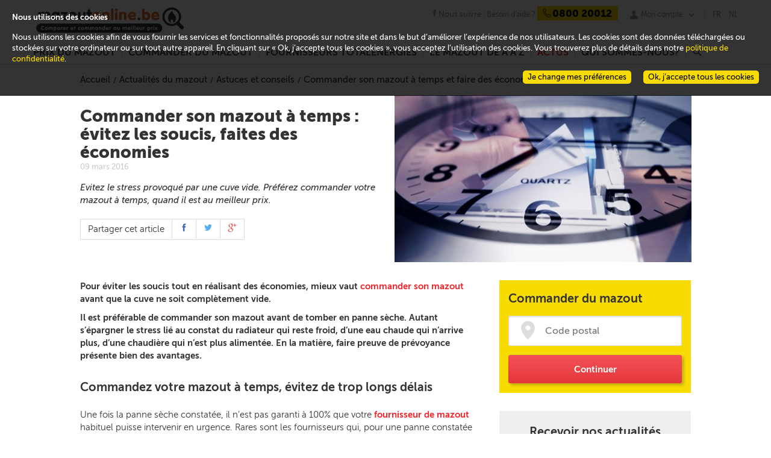

--- FILE ---
content_type: text/html; charset=utf-8
request_url: https://www.mazout-on-line.be/fr/actualites/astuces-et-conseils/commander-son-mazout-a-temps-et-faire-des-economies/
body_size: 16608
content:
<!DOCTYPE html><html lang="fr" data-lang="fr-BE"><head><meta charset="utf-8" /><meta name="viewport" content="width=device-width, initial-scale=1" /><title>Commander son mazout &#224; temps : &#233;vitez les soucis, faites des &#233;conomies - Mazoutonline.be</title><meta name="description" content="Evitez le stress provoqué par une cuve vide. Préférez commander votre mazout à temps, quand il est au meilleur prix." /><meta http-equiv="X-UA-Compatible" content="IE=edge" /><!--[if lt IE 9]><script crossorigin="anonymous" integrity="sha256-oS8HmMogfhbJtbkwDjO9YIok2ILK/MxUZJGAkB9cYhI=" src="/scripts/ie8.min-h-edacb033.js"></script><script crossorigin="anonymous" integrity="sha256-ixzZDyJh1+9XkSTiMmBVkfUsLFn7Ivp0mECI4frnkEQ=" src="/scripts/externals-frontoffice/ie-html5-h-a3b17a19.js"></script><link crossorigin="anonymous" href="/css/common-ie8-h-473d5ab2.css" integrity="sha256-zpXZFyA0EUMEBFLrAzkaiHTYljbyM1muvBOS+69/u0Q=" rel="stylesheet" /></link><![endif]--> <!--[if lt IE 10]><script crossorigin="anonymous" integrity="sha256-xeuhDdFRqXHolUNW6Ou1TQ21lvL27rQiWf0WDjDVcyo=" src="/scripts/externals-frontoffice/placeholder-h-f9a839e8.js"></script><script crossorigin="anonymous" integrity="sha256-DH7u/KaProT+pVaQJr0RAdfUwylzQoYtLbWMVaZU21Q=" src="/scripts/ie9.min-h-36361feb.js"></script><![endif]--><style type="text/css">@font-face{font-family:total;src:url("/fonts/total-v-2.eot");src:url("/fonts/total-v-2.eot?#iefix") format("embedded-opentype"),url("/fonts/total-v-2.woff") format("woff"),url("/fonts/total-v-2.ttf") format("truetype"),url("/fonts/total-v-2.#total") format("svg");font-weight:normal;font-style:normal}</style><link rel="alternate" href="/fr/actualites/astuces-et-conseils/commander-son-mazout-a-temps-et-faire-des-economies/" hreflang="fr-be" /><link rel="alternate" href="/nl/nieuws-over-mazout/tips-en-advies/tijdig-stookolie-bestellen-bespaart-u-veel-zorgen-en-geld/" hreflang="nl-be" /><script type="application/ld+json">
    {  "@context" : "http://schema.org",
    "@type" : "WebSite",
    "name" : "www.mazout-on-line.be",
    "alternateName" : "Comparer et commander au meilleur prix",
    "url" : "https://www.mazout-on-line.be"
    }
    {  "@context" : "http://schema.org",
    "@type" : "Organization",
    "name" : "www.mazout-on-line.be",
    "url" : "https://www.mazout-on-line.be",
    "logo" : "https://www.mazout-on-line.be/images/design/logo-mol-fr.svg",
    }
    { "@context" : "http://schema.org"",
    "@type" : "Organization"",
    "name" : "www.mazout-on-line.be"",
    "url" : "https://www.mazout-on-line.be",
    "sameAs" : [ "http://www.facebook.com",
    "http://www.twitter.com"]
    }
</script><link crossorigin="anonymous" href="/bootstrap/css/bootstrap.min-h-3bc9cff3.css" integrity="sha256-c8IPYGtnmAsxJ2fBu2rQhRzERvMxuLCOBqvoupUBUts=" rel="stylesheet" /><link crossorigin="anonymous" href="/css/frontoffice.min-h-21a3f7bd.css" integrity="sha256-umMUECoSCvrtp30x4pbPnCXUIz4ALxPwRnaWGLL1BO0=" rel="stylesheet" /><script crossorigin="anonymous" integrity="sha256-a4jx85qGmjSQ+xnaEEfAfkd2ZIPCmttpxYql1qqlyec=" src="/scripts/polyfill.min-h-b40d4a7f.js"></script><link rel="apple-touch-icon" sizes="57x57" href="/apple-touch-icon-57x57-h-40C61C62.png" /><link rel="apple-touch-icon" sizes="60x60" href="/apple-touch-icon-60x60-h-BE2EBECF.png" /><link rel="apple-touch-icon" sizes="72x72" href="/apple-touch-icon-72x72-h-55550AC2.png" /><link rel="apple-touch-icon" sizes="76x76" href="/apple-touch-icon-76x76-h-1B21F17D.png" /><link rel="apple-touch-icon" sizes="114x114" href="/apple-touch-icon-114x114-h-82588C5D.png" /><link rel="apple-touch-icon" sizes="120x120" href="/apple-touch-icon-120x120-h-8E8A1352.png" /><link rel="apple-touch-icon" sizes="144x144" href="/apple-touch-icon-144x144-h-EDB3BB1B.png" /><link rel="apple-touch-icon" sizes="152x152" href="/apple-touch-icon-152x152-h-5B77B4C2.png" /><link rel="apple-touch-icon" sizes="180x180" href="/apple-touch-icon-180x180-h-B8673591.png" /><link rel="icon" type="image/png" href="/favicon-32x32-h-627800C0.png" sizes="32x32" /><link rel="icon" type="image/png" href="/favicon-194x194-h-1E781B71.png" sizes="194x194" /><link rel="icon" type="image/png" href="/favicon-96x96-h-A18ED434.png" sizes="96x96" /><link rel="icon" type="image/png" href="/android-chrome-192x192-h-C1492D20.png" sizes="192x192" /><link rel="icon" type="image/png" href="/favicon-16x16-h-13B76F97.png" sizes="16x16" /><link rel="manifest" href="/Manifest/manifest-h-35B363DE.json" /><meta name="msapplication-TileColor" content="#da532c" /><meta name="msapplication-TileImage" content="/mstile-144x144-h-C97B47FD.png" /><meta name="theme-color" content="#ffffff" /><meta property="og:type" content="article" /><meta property="og:title" content="Commander son mazout à temps : évitez les soucis, faites des économies" /><meta property="og:image" content="/media/262461/shutterstock_200096603.home-h-584DE4CC.jpg" /><meta property="og:url" content="https://www.mazout-on-line.be/fr/actualites/astuces-et-conseils/commander-son-mazout-a-temps-et-faire-des-economies/" /><meta property="og:description" content="Evitez le stress provoqué par une cuve vide. Préférez commander votre mazout à temps, quand il est au meilleur prix." /><meta property="twitter:title" content="Commander son mazout à temps : évitez les soucis, faites des économies" /><meta property="twitter:image" content="/media/262461/shutterstock_200096603.home-h-584DE4CC.jpg" /><meta property="twitter:url" content="https://www.mazout-on-line.be/fr/actualites/astuces-et-conseils/commander-son-mazout-a-temps-et-faire-des-economies/" /><meta property="twitter:description" content="Evitez le stress provoqué par une cuve vide. Préférez commander votre mazout à temps, quand il est au meilleur prix." /><script crossorigin="anonymous" integrity="sha256-UuY4Fti2efQtmTvkkruZxxMGfAKN+HAy2P1UtN3nTj8=" src="/scripts/jquery-1.10.2.min-h-1dada6b1.js"></script><script crossorigin="anonymous" integrity="sha256-xNBpvv/4tkEEK6+SwkD0kV03boD3Cl0bJNHzGCpstEM=" src="/scripts/jquery-ui.min-h-ac004d30.js"></script><link crossorigin="anonymous" href="/css/cookie-law.min-h-23b16e04.css" integrity="sha256-nASSnvpCiSe6TqYlAz1b1t2MAR8Qaqn+GFwjUwq1MQk=" rel="stylesheet" /></head><body data-host="https://logs1406" data-key="561890" data-lang="1" data-xtcore="xtcore.js" data-screen-set="mazout-online-prod-RegistrationLogin"><div class="helpdesk-chat" data-lang=""></div><div class="notifications"><ul></ul><span data-message-id="loadPage">Une erreur technique est survenue lors de l&#39;ex&#233;cution de la page</span></div><header class="main-size" itemscope="itemscope" itemtype="http://schema.org/Corporation"><a class="mobile-burger" href="#" rel="nofollow"><div>x</div></a> <a class="mobile-account" href="#" rel="nofollow"><div>u</div></a>  <a class="mobile-facebook" href="https://www.facebook.com/mazoutonline/" rel="nofollow"><div>j</div></a> <a class="logo" itemprop="url" href="/fr/"> <img itemprop="logo" src="/images/design/logo-mol-fr-h-67718F9E.svg" alt="Comparer et commander au meilleur prix" /> </a><aside><a class="facebook-link" href="https://www.facebook.com/mazoutonline/" target="_blank"><span>Nous suivre</span></a> <span class="help"> <span itemprop="name" class="help-name">Mazoutonline</span> <span class="help-text">Besoin d&#39;aide ?</span> <span itemprop="telephone" class="help-phone"><span>0800 20012</span></span> </span> <span class="my-account"><ul class="menu-account no-popup"><li><span> <a href="#" rel="nofollow" class="popin-link" data-popin="login"> Mon compte </a> </span> <span></span><ul></ul></li></ul></span> <span class="language-selector"> <span> <a class="selector current-language" href="/fr/actualites/astuces-et-conseils/commander-son-mazout-a-temps-et-faire-des-economies/">FR</a> <a href="/nl/nieuws-over-mazout/tips-en-advies/tijdig-stookolie-bestellen-bespaart-u-veel-zorgen-en-geld/">NL</a> </span> </span></aside></header><nav class="main-size main-menu"><div><div class="mobile-help"><div class="help"><div class="mobile-search"><input type="search" placeholder="Rechercher" /> <a href="/fr/recherche/"><span>r</span></a></div><div class="language-selector-nav"><a class="active" href="/fr/actualites/astuces-et-conseils/commander-son-mazout-a-temps-et-faire-des-economies/">FR</a> <a href="/nl/nieuws-over-mazout/tips-en-advies/tijdig-stookolie-bestellen-bespaart-u-veel-zorgen-en-geld/">NL</a></div><span class="help-text">Besoin d&#39;aide ?</span> <span class="help-phone phone-clickable-mobile"> <span> <tel>0800 20012</tel> </span> </span></div></div><ul class="menu"><li id="2723"><a href="/fr/prix-du-mazout-en-belgique/" class="red-link desktop-menu">Prix du mazout</a> <a href="#" class="red-link mobile-menu" onclick="displayFrontMenu($('#2723'))">Prix du mazout</a> <span></span><ul><li class="submenu-3-zones submenu-price-fuel submenu-price-fuel-fr"><ul><li><a href="/fr/prix-du-mazout-en-belgique/">Prix du mazout aujourd&#39;hui</a></li><li><a href="/fr/prix-du-mazout-en-belgique/prix-officiel-du-mazout/">Prix officiel du mazout</a></li><li><a href="/fr/prix-du-mazout-en-belgique/decomposition-du-prix-du-mazout/">D&#233;composition du prix du mazout</a></li><li><a href="/fr/prix-du-mazout-en-belgique/evolution-et-prevision-du-prix-du-mazout/">Evolution et pr&#233;vision du prix du mazout</a></li><li><a href="/fr/prix-du-mazout-en-belgique/comparer-les-prix-du-mazout/">Comparer les prix du mazout</a></li></ul><ul class="sub-price-chart"><li><strong class="oil-price-evolution-title"> Evolution du prix officiel du mazout </strong><div class="widget-pricehistorychart" data-month-labels="janv.|févr.|mars|avr.|mai|juin|juil.|août|sept.|oct.|nov.|déc." data-official-price="Prix du mazout" data-bigview="False" data-hidenewslettersubscribe="" data-showinfopriceexpert="" data-showrange="True" data-webserviceurl="" data-hidepriceevolutiondetails="" data-cityid="" data-quarter="True"><div><div class="graph"><canvas class="widget-pricehistorychart-chart"></canvas> <select style="display:none"><option value="Month">1 mois</option><option value="Quarter" selected="selected">3 mois</option><option value="Half">6 mois</option><option value="Year">1 an</option><option value="ThreeYears">3 ans</option><option value="FiveYears">5 ans</option></select><div class="widget-pricehistorychart-tooltip"></div></div></div><div class="widget-pricehistorychart-footer"><div>Par rapport &#224; la semaine derni&#232;re :<br /> <strong> Prix en hausse <span>0,7900€</span><sub>/l</sub> <b data-icon="k"></b> </strong></div></div></div><script type="text/x-jsrender" id="legend-template">
    {{for Series}}
    <span class="legend-line" style="border-bottom-color:{{:Color}}; border-bottom-width:{{:LineWidth}}px"></span>
    <span class="legend-label">{{:Name}}</span>
    {{/for}}
</script></li><li></li></ul><ul class="sub-suppliers-finder-form"><li><div class="widget-suppliersfinderform widget-suppliersfinderform-mini"><span class="headline"> <strong> </strong> </span> <span class="sub-headline"> <strong>Prix du mazout pr&#232;s de chez vous</strong> </span><form class="validate" id="filterForm"><p class="beforeCP"><span class="zipcode"> <input id="widget-suppliersfinderform-2 widget-suppliersfinderform-mini-zipcode-2" name="widget-suppliersfinderform-2 widget-suppliersfinderform-mini-zipcode-2" class="text-box text-box-size-1 error-tablet-bottom error-mobile-bottom error-bottom" type="number" pattern="\d*" placeholder="Code postal" required="required" data-rule-required="true" data-rule-digits="true" data-rule-range="1000,9999" data-msg-range="Code postal incorrect" data-rule-check-zipcode="true" /> </span></p><p class="afterCP" hidden="hidden"><a href="#" rel="nofollow" class="quantityButton minus" style="text-decoration:none"> <span> - </span> </a> <span class="quantity"> <input name="widget-suppliersfinderform-2 widget-suppliersfinderform-mini-quantity-2" id="widget-suppliersfinderform-2 widget-suppliersfinderform-mini-quantity-2" class="text-box text-box-size-1 error-tablet-bottom error-mobile-bottom error-bottom" type="number" pattern="\d*" placeholder="Quantité" required="required" data-rule-required="true" data-rule-digits="true" data-rule-range="500,3000" data-msg-range="Veuillez entrer une quantité entre 500 et 2000L" /> <label class="quantityLabel">litres</label> </span> <a href="#" rel="nofollow" class="quantityButton plus" style="text-decoration:none"> <span> + </span> </a></p><p class="beforeCP"><a href="#" rel="nofollow" class="action-button-size-3 button-red search cp"> <span> Suivant </span> </a></p><p class="afterCP" hidden="hidden"><a href="/fr/voir-les-prix/" rel="nofollow" class="action-button-size-3 button-red search price"> <span> Comparer les prix </span> </a></p></form></div></li></ul></li></ul></li><li id="1977"><a href="/fr/commander-du-mazout/achat-de-mazout/" class="red-link desktop-menu">Commander du mazout</a> <a href="#" class="red-link mobile-menu" onclick="displayFrontMenu($('#1977'))">Commander du mazout</a> <span></span><ul><li class="submenu-3-zones submenu-order-fuel submenu-order-fuel-fr"><ul><li><a href="/fr/commander-du-mazout/achat-de-mazout/">Achat de mazout</a></li><li><a href="/fr/commander-du-mazout/livraison-de-mazout/">Livraison de mazout</a></li><li><a href="/fr/commander-du-mazout/commander-son-mazout-moins-cher/">Commande de mazout moins cher</a></li><li><a href="/fr/commander-du-mazout/quel-est-le-meilleur-moment-pour-commander/">Quel est le meilleur moment pour commander ?</a></li><li><a href="/fr/commander-du-mazout/mazout-pour-les-professionnels/">Mazout pour les professionnels</a></li><li><a href="/fr/commander-du-mazout/quel-mazout-choisir/">Quel mazout choisir ?</a></li><li><a href="/fr/commander-du-mazout/achat-groupe-de-mazout/">Achat group&#233; de mazout</a></li></ul><ul class="sub-how-to-order"><li><div><span class="headline"> Commander sur Mazoutonline<br />C'est très simple! </span><ul><li><span class="bullet">1</span> <span class="bullet-text">Vous comparez les prix et services des fournisseurs TotalEnergies près de chez vous</span></li><li><span class="bullet">2</span> <span class="bullet-text">Vous choississez le fournisseur TotalEnergies qui vous convient</span></li><li><span class="bullet">3</span> <span class="bullet-text">Vous convenez des modalités de livraison avec votre fournisseur TotalEnergies</span></li></ul><img data-lazy="" class="order" data-src="/images/design/order-fr-h-6C5AA86C.svg" alt="Je commande" /> <img data-lazy="" class="order-arrow" data-src="/images/design/order-arrow-h-9F50DBAB.svg" /></div></li></ul><ul class="sub-suppliers-finder-form"><li><div class="widget-suppliersfinderform widget-suppliersfinderform-mini"><span class="headline"> <strong> </strong> </span> <span class="sub-headline"> <strong>Prix du mazout pr&#232;s de chez vous</strong> </span><form class="validate" id="filterForm"><p class="beforeCP"><span class="zipcode"> <input id="widget-suppliersfinderform-1 widget-suppliersfinderform-mini-zipcode-1" name="widget-suppliersfinderform-1 widget-suppliersfinderform-mini-zipcode-1" class="text-box text-box-size-1 error-tablet-bottom error-mobile-bottom error-bottom" type="number" pattern="\d*" placeholder="Code postal" required="required" data-rule-required="true" data-rule-digits="true" data-rule-range="1000,9999" data-msg-range="Code postal incorrect" data-rule-check-zipcode="true" /> </span></p><p class="afterCP" hidden="hidden"><a href="#" rel="nofollow" class="quantityButton minus" style="text-decoration:none"> <span> - </span> </a> <span class="quantity"> <input name="widget-suppliersfinderform-1 widget-suppliersfinderform-mini-quantity-1" id="widget-suppliersfinderform-1 widget-suppliersfinderform-mini-quantity-1" class="text-box text-box-size-1 error-tablet-bottom error-mobile-bottom error-bottom" type="number" pattern="\d*" placeholder="Quantité" required="required" data-rule-required="true" data-rule-digits="true" data-rule-range="500,3000" data-msg-range="Veuillez entrer une quantité entre 500 et 2000L" /> <label class="quantityLabel">litres</label> </span> <a href="#" rel="nofollow" class="quantityButton plus" style="text-decoration:none"> <span> + </span> </a></p><p class="beforeCP"><a href="#" rel="nofollow" class="action-button-size-3 button-red search cp"> <span> Suivant </span> </a></p><p class="afterCP" hidden="hidden"><a href="/fr/voir-les-prix/" rel="nofollow" class="action-button-size-3 button-red search price"> <span> Comparer les prix </span> </a></p></form></div></li></ul></li></ul></li><li id="2741"><a href="/fr/fournisseurs/" class="red-link desktop-menu">Fournisseurs TotalEnergies</a> <a href="#" class="red-link mobile-menu" onclick="displayFrontMenu($('#2741'))">Fournisseurs TotalEnergies</a> <span></span><ul><li class="submenu-3-zones submenu-supplier submenu-supplier-fr"><ul class="sub-suppliers-finder-form"><li><div class="widget-suppliersfinderform widget-suppliersfinderform-mini"><span class="headline"> <strong> </strong> </span> <span class="sub-headline"> <strong>Prix du mazout pr&#232;s de chez vous</strong> </span><form class="validate" id="filterForm"><p class="beforeCP"><span class="zipcode"> <input id="widget-suppliersfinderform-3 widget-suppliersfinderform-mini-zipcode-3" name="widget-suppliersfinderform-3 widget-suppliersfinderform-mini-zipcode-3" class="text-box text-box-size-1 error-tablet-bottom error-mobile-bottom error-bottom" type="number" pattern="\d*" placeholder="Code postal" required="required" data-rule-required="true" data-rule-digits="true" data-rule-range="1000,9999" data-msg-range="Code postal incorrect" data-rule-check-zipcode="true" /> </span></p><p class="afterCP" hidden="hidden"><a href="#" rel="nofollow" class="quantityButton minus" style="text-decoration:none"> <span> - </span> </a> <span class="quantity"> <input name="widget-suppliersfinderform-3 widget-suppliersfinderform-mini-quantity-3" id="widget-suppliersfinderform-3 widget-suppliersfinderform-mini-quantity-3" class="text-box text-box-size-1 error-tablet-bottom error-mobile-bottom error-bottom" type="number" pattern="\d*" placeholder="Quantité" required="required" data-rule-required="true" data-rule-digits="true" data-rule-range="500,3000" data-msg-range="Veuillez entrer une quantité entre 500 et 2000L" /> <label class="quantityLabel">litres</label> </span> <a href="#" rel="nofollow" class="quantityButton plus" style="text-decoration:none"> <span> + </span> </a></p><p class="beforeCP"><a href="#" rel="nofollow" class="action-button-size-3 button-red search cp"> <span> Suivant </span> </a></p><p class="afterCP" hidden="hidden"><a href="/fr/voir-les-prix/" rel="nofollow" class="action-button-size-3 button-red search price"> <span> Comparer les prix </span> </a></p></form></div></li></ul><ul><li><div><div>Fournisseurs de mazout TotalEnergies en Belgique</div><div class="home-city-card-container"><div class="home-city-card home-city-card-odd"><div><a href="/fr/prix-du-mazout-en-belgique/prix-du-mazout-dans-la-province-de-liege/"> <span class="bkg_hover"></span> <img data-lazy="" data-src="/media/1150/wide_liege-h-82F7C4B9.jpg" alt="mazout Liège" /><div class="city-name">Li&#232;ge</div><span class="suppliers"> 16 Fournisseurs </span> </a></div></div><div class="home-city-card home-city-card-even"><div><a href="/fr/prix-du-mazout-en-belgique/prix-du-mazout-dans-la-province-de-namur/"> <span class="bkg_hover"></span> <img data-lazy="" data-src="/media/1151/wide_namur-h-9FCD570A.jpg" alt="mazout Namur" /><div class="city-name">Namur</div><span class="suppliers"> 15 Fournisseurs </span> </a></div></div><div class="home-city-card home-city-card-odd"><div><a href="/fr/prix-du-mazout-en-belgique/prix-du-mazout-dans-la-province-danvers/"> <span class="bkg_hover"></span> <img data-lazy="" data-src="/media/1148/wide_antwerpen-h-56B51F2D.jpg" alt="mazout Anvers" /><div class="city-name">Anvers</div><span class="suppliers"> 8 Fournisseurs </span> </a></div></div><div class="home-city-card home-city-card-even"><div><a href="/fr/prix-du-mazout-en-belgique/prix-du-mazout-en-flandre-orientale/"> <span class="bkg_hover"></span> <img data-lazy="" data-src="/media/1155/wide_oostvlaanderen-h-AE544C6E.jpg" alt="mazout Flandre-Orientale" /><div class="city-name">Flandre-Orientale</div><span class="suppliers"> 16 Fournisseurs </span> </a></div></div></div></div><div class="clear show-all-suppliers"><a class="all-suppliers" href="/fr/fournisseurs/"> Voir tous les fournisseurs TotalEnergies </a></div></li></ul></li></ul></li><li id="1979"><a href="/fr/le-mazout-de-a-a-z/tout-savoir-sur-le-mazout/quest-ce-que-le-mazout/" class="red-link desktop-menu">Le mazout de A &#224; Z</a> <a href="#" class="red-link mobile-menu" onclick="displayFrontMenu($('#1979'))">Le mazout de A &#224; Z</a> <span></span><ul><li class="submenu-3-zones submenu-fuel-aaz submenu-fuel-aaz-fr"><ul><li id="2009" onclick="displayFontMenuLevel3($('#2009'))">Tout savoir sur le mazout</li><li><a href="/fr/le-mazout-de-a-a-z/tout-savoir-sur-le-mazout/quest-ce-que-le-mazout/">Qu&#39;est-ce-que le mazout ?</a></li><li><a href="/fr/le-mazout-de-a-a-z/tout-savoir-sur-le-mazout/les-proprietes-du-mazout/">Les propri&#233;t&#233;s du mazout</a></li><li><a href="/fr/le-mazout-de-a-a-z/tout-savoir-sur-le-mazout/le-mazout-et-les-autres-energies-de-chauffage/">Le mazout et les autres &#233;nergies de chauffage</a></li></ul><ul><li id="2010" onclick="displayFontMenuLevel3($('#2010'))">Produits et services</li><li><a href="/fr/le-mazout-de-a-a-z/produits-et-services/le-mazout-de-qualite-superieure/">Le mazout de qualit&#233; sup&#233;rieure</a></li><li><a href="/fr/le-mazout-de-a-a-z/produits-et-services/le-gasoil-diesel-extra/">Le Gasoil Diesel (Gasoil Extra)</a></li><li><a href="/fr/le-mazout-de-a-a-z/produits-et-services/mazout-avec-additifs/">Le mazout avec additifs </a></li><li><a href="/fr/le-mazout-de-a-a-z/produits-et-services/lentretien-de-chaudiere/">L&#39;entretien de chaudi&#232;re</a></li><li><a href="/fr/le-mazout-de-a-a-z/produits-et-services/le-nettoyage-de-cuve/">Nettoyage de sa cuve &#224; mazout : le bon r&#233;flexe</a></li></ul><ul><li id="2011" onclick="displayFontMenuLevel3($('#2011'))">Primes et r&#233;glementations</li><li><a href="/fr/le-mazout-de-a-a-z/primes-et-reglementations/primes-et-aides/">Primes et aides &#224; l&#39;&#233;nergie</a></li><li><a href="/fr/le-mazout-de-a-a-z/primes-et-reglementations/reglementations-et-securite/">R&#233;glementations et s&#233;curit&#233;</a></li></ul></li></ul></li><li id="2032"><a href="/fr/actualites/" class="red-link desktop-menu selected-link">Actus</a> <a href="#" class="red-link mobile-menu" onclick="displayFrontMenu($('#2032'))">Actus</a> <span></span><ul><li class="submenu-3-zones submenu-actus submenu-actus-fr"><ul><li>Tout savoir sur le mazout</li><li><a href="/fr/actualites/le-prix-du-mazout/">Le prix du mazout</a></li><li><a href="/fr/actualites/economies-denergie/">Economies d&#39;&#233;nergie</a></li><li><a href="/fr/actualites/equipement-de-chauffage-au-mazout/">Equipement de chauffage au mazout</a></li><li><a href="/fr/actualites/astuces-et-conseils/">Astuces et conseils</a></li><li><a href="/fr/actualites/actualites-mazoutonline/">Actualit&#233;s Mazoutonline</a></li></ul><ul><li>Derniers articles</li><li><div class="menu-article"><a href="/fr/actualites/astuces-et-conseils/votre-commande-de-mazout-en-ligne-rapide-et-en-toute-transparence/"> <img data-lazy="" data-src="/media/1618264/homme-femme.menu-h-1D9D0D14.jpg" alt="" /> </a> <span class="menu-article-title"><a href="/fr/actualites/astuces-et-conseils/votre-commande-de-mazout-en-ligne-rapide-et-en-toute-transparence/">Votre commande de mazout en ligne : rapide et en toute transparence</a></span> <span class="menu-article-intro">Commander du mazout n’a jamais &#233;t&#233; aussi efficace avec Mazoutonline. Notre plateforme a &#233;t&#233; &#233;tudi&#233;e pour vous permettre de commander votre carburant en toute transparence et avec une simplicit&#233; d&#233;concertante.</span> <span class="menu-article-more"> <a href="/fr/actualites/astuces-et-conseils/votre-commande-de-mazout-en-ligne-rapide-et-en-toute-transparence/"> Lire la suite </a> </span></div></li></ul><ul><li></li><li><div class="menu-article"><a href="/fr/actualites/astuces-et-conseils/mazout-ordinaire-ou-mazout-ultra-lequel-choisir/"> <img data-lazy="" data-src="/media/1618266/labo.menu-h-95441487.jpg" alt="" /> </a> <span class="menu-article-title"><a href="/fr/actualites/astuces-et-conseils/mazout-ordinaire-ou-mazout-ultra-lequel-choisir/">Mazout ordinaire ou mazout Ultra, lequel choisir ?</a></span> <span class="menu-article-intro">Aujourd’hui, se chauffer repr&#233;sente un certain budget. Faut-il choisir le mazout de chauffage le moins cher pour remplir sa cuve ? &#192; quels d&#233;tails devez-vous &#234;tre attentif ?</span> <span class="menu-article-more"> <a href="/fr/actualites/astuces-et-conseils/mazout-ordinaire-ou-mazout-ultra-lequel-choisir/"> Lire la suite </a> </span></div></li><li><a href="/fr/actualites/"> Voir tous les articles </a></li></ul></li></ul></li><li id="1995"><a href="/fr/qui-sommes-nous/pourquoi-choisir-mazoutonline/" class="red-link desktop-menu">Qui sommes-nous?</a> <a href="#" class="red-link mobile-menu" onclick="displayFrontMenu($('#1995'))">Qui sommes-nous?</a> <span></span><ul><li class="simple-menu"><a href="/fr/qui-sommes-nous/pourquoi-choisir-mazoutonline/">Pourquoi choisir Mazoutonline?</a></li><li class="simple-menu"><a href="/fr/qui-sommes-nous/contact/">Contact</a></li><li class="simple-menu"><a href="/fr/qui-sommes-nous/faq/">FAQ</a></li><li class="simple-menu"><a href="/fr/legalite/conditions-generales-dutilisation/">Conditions g&#233;n&#233;rales d&#39;utilisation</a></li></ul></li><li class="menu-search"><a class="menu-search-link" href="#" rel="nofollow"> r </a> <span></span><div class="menu-search-panel"><input type="search" class="menu-search-box text-box text-box-size-3" /> <a class="action-button-size-4 button-red menu-search-button" href="/fr/recherche/"> Rechercher </a></div></li></ul><div class="mobile-contact-us"><a href="/fr/qui-sommes-nous/contact/" rel="nofollow" class="action-button-size-2 button-red"> <span> Nous contacter </span> </a></div></div></nav> <nav class="main-size account-menu"><div style="position:absolute;right:0"><ul class="menu"><li><a href="#" class="popin-link" data-popin="login">Connexion</a></li></ul></div></nav><section><div class="news-header-separator full-size"></div><div class="container"><div class="row"><div class="col-lg-12"><div class="news"><ol class="breadcrumb" itemscope="itemscope" itemtype="http://schema.org/BreadcrumbList"><li itemprop="itemListElement" itemscope="itemscope" itemtype="http://schema.org/ListItem"><a itemprop="item" href="/"><span itemprop="name">Accueil</span></a><meta itemprop="position" content="1" /></li><li itemprop="itemListElement" itemscope="itemscope" itemtype="http://schema.org/ListItem"><a itemprop="item" href="/fr/actualites/"><span itemprop="name">Actualit&#233;s du mazout</span></a><meta itemprop="position" content="2" /></li><li itemprop="itemListElement" itemscope="itemscope" itemtype="http://schema.org/ListItem"><a itemprop="item" href="/fr/actualites/astuces-et-conseils/"><span itemprop="name">Astuces et conseils</span></a><meta itemprop="position" content="3" /></li><li itemprop="itemListElement" itemscope="itemscope" itemtype="http://schema.org/ListItem"><span itemprop="name">Commander son mazout &#224; temps et faire des &#233;conomies</span></li></ol><div class="row news-info-header"><div class="col-lg-6"><h1>Commander son mazout &#224; temps : &#233;vitez les soucis, faites des &#233;conomies</h1><div class="news-infos"><span class="date">09 mars 2016</span></div><div class="news-header-text">Evitez le stress provoqu&#233; par une cuve vide. Pr&#233;f&#233;rez commander votre mazout &#224; temps, quand il est au meilleur prix.</div><div class="news-header-social-share"><div class="share-social"><span class="share-element share-label">Partager cet article</span> <a href="https://www.facebook.com/sharer/sharer.php?u=https://www.mazout-on-line.be/fr/actualites/astuces-et-conseils/commander-son-mazout-a-temps-et-faire-des-economies/" class="share-element share-fb"><span data-icon="j"></span></a> <a href="https://twitter.com/share?url=https://www.mazout-on-line.be/fr/actualites/astuces-et-conseils/commander-son-mazout-a-temps-et-faire-des-economies/" class="share-element share-twitter"><span data-icon="n"></span></a> <a href="https://plus.google.com/share?url=https://www.mazout-on-line.be/fr/actualites/astuces-et-conseils/commander-son-mazout-a-temps-et-faire-des-economies/" class="share-element share-google"><span data-icon="'"></span></a></div></div></div><div class="col-lg-6"><img data-lazy="" data-src="/media/262461/shutterstock_200096603.full-h-F2FDC793.jpg" alt="Commander son mazout" /></div></div><div class="row"><div class="col-lg-8"><div class="content"><div class="umb-grid"><div class="grid-section"><div><div class="container"><div class="row clearfix"><div class="col-md-12 column"><div><p><strong>Pour éviter les soucis tout en réalisant des économies, mieux vaut <a href="/fr/commander-du-mazout/achat-de-mazout/" title="Achat de mazout">commander son mazout</a> avant que la cuve ne soit complètement vide.</strong></p><p><strong> </strong></p><p><strong>Il est préférable de commander son mazout avant de tomber en panne sèche. Autant s’épargner le stress lié au constat du radiateur qui reste froid, d’une eau chaude qui n’arrive plus, d’une chaudière qui n’est plus alimentée. En la matière, faire preuve de prévoyance présente bien des avantages.</strong></p><p></p><h2><strong>Commandez votre mazout à temps, évitez de trop longs délais</strong></h2><p></p><p>Une fois la panne sèche constatée, il n’est pas garanti à 100% que votre <a href="/fr/fournisseurs/" title="Fournisseurs"><strong>fournisseur de mazout</strong></a> habituel puisse intervenir en urgence. Rares sont les fournisseurs qui, pour une panne constatée le samedi soir, seront en mesure de livrer avant le lundi matin. D’autre part, ceux qui sont déjà tombés en panne au moment où les livreurs sont fortement sollicités pourront témoigner de la difficulté de se faire livrer rapidement.</p><p></p><p>S’il est cependant probable qu’un fournisseur proche de chez vous se mobilise pour vous sortir d’une situation délicate le plus rapidement possible, (de nombreux <strong><a href="/fr/fournisseurs/" title="Fournisseurs">fournisseurs de Mazoutonline</a></strong> propose un service de livraison en urgence), dans la plupart des cas, cette livraison de mazout en urgence sera facturée.</p><p></p><h2><strong>Commander son mazout à temps, source d’économie</strong></h2><p></p><p>Le mazout est un des seuls carburants qui vous offre une réelle autonomie de gestion du stock. Vous avez la possibilité de <span><a href="/fr/commander-du-mazout/livraison-de-mazout/" title="Livraison mazout"><strong>commander du mazout</strong></a></span> en petite quantité ou un gros volume en une seule fois. En fonction des fluctuations des prix, chaque client peut dès lors choisir d’acheter son mazout quand le moment est opportun. Si la cuve est vide, vous serez contraint de <a href="/fr/commander-du-mazout/commander-son-mazout-moins-cher/" title="Commander son mazout moins cher"><strong>commander votre mazout au prix en vigueur</strong></a>, avec le risque évidemment que ce prix ne soit pas intéressant.</p><p></p><p>L’avantage, en passant par le site Mazoutonline, est que le <strong><a href="/fr/prix-du-mazout-en-belgique/prix-du-mazout-aujourdhui/" title="Prix du mazout aujourd'hui">prix affiché le jour de la commande</a></strong> est garanti jusqu’à la livraison, quel que soit le délais. De plus, vous avez la possibilité de comparer les offres des fournisseurs proches de chez vous, afin de profiter du mazout au meilleur prix.</p></div></div></div></div></div></div></div><div class="news-content-social-share"><div class="share-social"><span class="share-element share-label">Partager cet article</span> <a href="https://www.facebook.com/sharer/sharer.php?u=https://www.mazout-on-line.be/fr/actualites/astuces-et-conseils/commander-son-mazout-a-temps-et-faire-des-economies/" class="share-element share-fb"><span data-icon="j"></span></a> <a href="https://twitter.com/share?url=https://www.mazout-on-line.be/fr/actualites/astuces-et-conseils/commander-son-mazout-a-temps-et-faire-des-economies/" class="share-element share-twitter"><span data-icon="n"></span></a> <a href="https://plus.google.com/share?url=https://www.mazout-on-line.be/fr/actualites/astuces-et-conseils/commander-son-mazout-a-temps-et-faire-des-economies/" class="share-element share-google"><span data-icon="'"></span></a></div></div></div></div><div class="col-lg-4 news-third-column"><div class="yellow-box bloc news-suppliers-find-form"><div class="widget-suppliersfinderform widget-suppliersfinderform-mini"><span class="headline"> <strong> </strong> </span> <span class="sub-headline"> <strong>Commander du mazout</strong> </span><form class="validate" id="filterForm"><p class="beforeCP"><span class="zipcode"> <input id="widget-suppliersfinderform- widget-suppliersfinderform-mini-zipcode-" name="widget-suppliersfinderform- widget-suppliersfinderform-mini-zipcode-" class="text-box text-box-size-1 error-tablet-bottom error-mobile-bottom error-bottom" type="number" pattern="\d*" placeholder="Code postal" required="required" data-rule-required="true" data-rule-digits="true" data-rule-range="1000,9999" data-msg-range="Code postal incorrect" data-rule-check-zipcode="true" /> </span></p><p class="afterCP" hidden="hidden"><a href="#" rel="nofollow" class="quantityButton minus" style="text-decoration:none"> <span> - </span> </a> <span class="quantity"> <input name="widget-suppliersfinderform- widget-suppliersfinderform-mini-quantity-" id="widget-suppliersfinderform- widget-suppliersfinderform-mini-quantity-" class="text-box text-box-size-1 error-tablet-bottom error-mobile-bottom error-bottom" type="number" pattern="\d*" placeholder="Quantité" required="required" data-rule-required="true" data-rule-digits="true" data-rule-range="500,3000" data-msg-range="Veuillez entrer une quantité entre 500 et 2000L" /> <label class="quantityLabel">litres</label> </span> <a href="#" rel="nofollow" class="quantityButton plus" style="text-decoration:none"> <span> + </span> </a></p><p class="beforeCP"><a href="#" rel="nofollow" class="action-button-size-3 button-red search cp"> <span> Continuer </span> </a></p><p class="afterCP" hidden="hidden"><a href="/fr/voir-les-prix/" rel="nofollow" class="action-button-size-3 button-red search price"> <span> Continuer </span> </a></p></form></div></div><div class="bloc newsletter-bloc"><div class="newsletter"><div class="widget-newsletter-form newsletter-container-link"><span class="headline text-center"> <strong> Recevoir nos actualit&#233;s <br /> par e-mail </strong> </span> <a href="/fr/newsletter-abonnement/" class="action-button-size-3 button-red newsletter-subscription" rel="nofollow"> <span>S&#39;inscrire</span> </a></div></div></div></div></div><div class="news-recommendation"><span class="headline">Nous vous recommandons</span><div class="row"><div class="col-lg-4"><div class="news-recommendation-article"><a href="/fr/actualites/astuces-et-conseils/votre-commande-de-mazout-en-ligne-rapide-et-en-toute-transparence/"> <img data-lazy="" data-src="/media/1618264/homme-femme.liste-h-043D1377.jpg" alt="" /> </a><div class="news-recommendation-title"><a href="/fr/actualites/astuces-et-conseils/votre-commande-de-mazout-en-ligne-rapide-et-en-toute-transparence/">Votre commande de mazout en ligne : rapide et en toute transparence</a></div><div class="news-recommendation-infos"><span class="news-recommendation-info-date">22 mai 2025</span> <span class="news-recommendation-category"> <a href="/fr/actualites/astuces-et-conseils/"> Astuces et conseils </a> </span></div></div></div><div class="col-lg-4"><div class="news-recommendation-article"><div class="news-recommendation-title"><a href="/fr/actualites/votre-commande-de-mazout-en-ligne-rapide-et-en-toute-transparence/">Votre commande de mazout en ligne : rapide et en toute transparence</a></div><div class="news-recommendation-infos"><span class="news-recommendation-info-date">22 mai 2025</span> <span class="news-recommendation-category"> <a href="/fr/actualites/"> Actualit&#233;s </a> </span></div></div></div><div class="col-lg-4"><div class="news-recommendation-article"><a href="/fr/actualites/astuces-et-conseils/mazout-ordinaire-ou-mazout-ultra-lequel-choisir/"> <img data-lazy="" data-src="/media/1618266/labo.liste-h-587D9A0D.jpg" alt="" /> </a><div class="news-recommendation-title"><a href="/fr/actualites/astuces-et-conseils/mazout-ordinaire-ou-mazout-ultra-lequel-choisir/">Mazout ordinaire ou mazout Ultra, lequel choisir ?</a></div><div class="news-recommendation-infos"><span class="news-recommendation-info-date">19 mai 2025</span> <span class="news-recommendation-category"> <a href="/fr/actualites/astuces-et-conseils/"> Astuces et conseils </a> </span></div></div></div></div></div></div></div></div></div></section><footer><div class="footer-links full-size"><div class="footer-links-content"><div class="main-size"><div class="infos-mol"><a class="logo" href="/fr/"> <img data-lazy="" class="footer-logo" data-src="/images/design/logo-mol-fr-h-67718F9E.svg" alt="Comparer et commander au meilleur prix" /> </a><div class="footer-address">Mazoutonline <br />1, Boulevard Anspach<br />B-1000 Bruxelles <br /></div><p></p><p>Inscrite &#224; la BCE sous le num&#233;ro 0403.063.902</p><p>TVA : BE0403.063.902</p><a href="mailto:info@mazout-on-line.be" target="_blank">info@mazout-on-line.be</a></div><div class="help"><div class="need-help">Besoin d&#39;aide ?</div><div class="customer-service">Notre Help Desk est &#224; votre disposition</div><div class="need-help-phone"><span class="phone-hours-content" itemscope="itemscope" itemtype="http://schema.org/Corporation"> <tel class="phone-number phone-clickable-mobile" itemprop="telephone">0800 20012</tel> <span class="phone-hours">Lundi - Vendredi: 9h-17h</span> </span></div><div class="contact-link"><span><a href="/fr/qui-sommes-nous/contact/">Envoyez nous un e-mail</a></span></div><div class="faq-link"><span><a href="/fr/qui-sommes-nous/faq/">FAQ (Foire aux questions)</a></span></div></div><ul class="links-zone1"><li class="first-level-links"><a href="/fr-bo/connexion/">Acc&#232;s revendeurs</a></li><li class="first-level-links"><div>L&#233;galit&#233;</div><ul class="second-level-links"><li><a href="/fr/legalite/conditions-generales-dutilisation/">Conditions g&#233;n&#233;rales d&#39;utilisation</a></li><li><a href="/fr/legalite/credits/">Cr&#233;dits</a></li><li><a href="/fr/legalite/confidentialite-donnees-personnelles/">Confidentialit&#233; - donn&#233;es personnelles</a></li></ul></li></ul><ul class="links-zone2"><li class="first-level-links"><div>Votre compte Client</div><ul class="second-level-links"><li><a href="#" class="popin-link" data-popin="login"> Connexion </a></li><li><a href="#" class="popin-link" data-popin="login">Gestion de mon compte</a></li><li><a href="#" class="popin-link" data-popin="login">Avis - Commentaires</a></li><li><a href="#" class="popin-link" data-popin="login">Ma Citerne</a></li></ul></li></ul><div class="account-social"><div class="social"><div class="social-links"><div class="follow-us">Nous suivre</div><ul class="second-level-links"><li><a class="social-link facebook-link" href="https://www.facebook.com/mazoutonline/" target="_blank"><span>Facebook</span></a></li></ul></div><a href="/fr/newsletter-abonnement/">S&#39;inscrire &#224; la newsletter</a></div></div><div class="clear"></div></div><div class="mobile-lang-selector"><span class="language-selector"> <span> <a class="selector current-language" href="/fr/actualites/astuces-et-conseils/commander-son-mazout-a-temps-et-faire-des-economies/">FR</a> <a href="/nl/nieuws-over-mazout/tips-en-advies/tijdig-stookolie-bestellen-bespaart-u-veel-zorgen-en-geld/">NL</a> </span> </span></div></div></div><div class="footer-copyright main-size"><nav class="footer-menu"><ul><li><a href="/fr/prix-du-mazout-en-belgique/">Prix du mazout</a></li><li><a href="/fr/commander-du-mazout/achat-de-mazout/">Commander du mazout</a></li><li><a href="/fr/fournisseurs/">Fournisseurs TotalEnergies</a></li><li><a href="/fr/le-mazout-de-a-a-z/tout-savoir-sur-le-mazout/quest-ce-que-le-mazout/">Le mazout de A &#224; Z</a></li><li><a href="/fr/actualites/">Actus</a></li><li><a href="/fr/qui-sommes-nous/pourquoi-choisir-mazoutonline/">Qui sommes-nous?</a></li><li><a href="/fr/plan-du-site/">Plan du site</a></li></ul></nav><div class="clear"><span class="total-service"> <span>Un service propos&#233; par</span> <img data-lazy="" data-src="/images/design/logo_total-h-9E053415.png" data-srcset="/images/design/logo_total@2x-h-7785B790.png" alt="Total" /> </span> <span class="copyright"> Mazoutonline est spécialisé dans l'offre de mazout domestique en ligne (gasoil de chauffage). &copy; Mazoutonline 2023, tous droits réservés </span></div></div></footer><div hidden="hidden" id="chatbot-container" class="chatbot-container compact"><button id="chatbot-toggle" class="chatbot-bubble"> 💬 </button><div class="chatbot-full"><header class="chatbot-header"><img class="chatbot-img" itemprop="logo" src="/images/design/logo-mol-chat.svg" alt="Logo chatbot" /></header><main class="chatbot-messages"><div class="chatbot-message-container"></div></main><footer class="chatbot-footer"><form method="post" action="#"><input type="text" name="message" placeholder="" autocomplete="off" /> <button type="submit" class="chatbot-button"> <svg xmlns="http://www.w3.org/2000/svg" viewBox="0 0 24 24" fill="currentColor" class="chatbot-icon"><path d="M3.478 2.404a.75.75 0 0 0-.926.941l2.432 7.905H13.5a.75.75 0 0 1 0 1.5H4.984l-2.432 7.905a.75.75 0 0 0 .926.94 60.519 60.519 0 0 0 18.445-8.986.75.75 0 0 0 0-1.218A60.517 60.517 0 0 0 3.478 2.404Z" /></svg> </button></form></footer></div></div><script>var errorMessage="";var errorOverload="";</script><div class="popin popin-login" data-popin="login" data-logged-url="/fr/compte-client/vos-commandes/"><div class="popin-header"><span> Connexion </span> <span class="close-cross">y</span></div><div class="popin-content" id="header-login-screen"></div></div><div class="popin popin-share-by-mail" data-popin="share-by-mail"><div class="popin-header">Invitez vos amis sur Mazoutonline <span class="close-cross"> y </span></div><div class="popin-content"><form class="validate share-by-mail-form" novalidate="novalidate"><ol><li><label for="popinFriendEmail">Indiquez l&#39;adresse e-mail de votre ami</label><div class="input-container"><input id="popinFriendEmail" name="Email" type="email" class="text-box text-box-size-3 error-floating-right error-tablet-bottom error-mobile-bottom" placeholder="Adresse e-mail" required="required" data-rule-email="true" /></div></li><li><label for="popinFromFriend">De la part de</label><div class="input-container"><input id="popinFromFriend" name="FromFriend" type="text" class="text-box text-box-size-3 error-floating-right error-tablet-bottom error-mobile-bottom" placeholder="Votre nom" required="required" /></div></li><li><a href="#" class="close-popin cancel-link text-link" style="text-align:right;color:black;display:inline-block;width:49%;text-decoration:underline;padding-right:10px">Annuler</a> <a href="#" class="share-button form-button-right action-button-size-4 button-red">Envoyer</a></li><li id="success"><span>Message envoy&#233;. Merci !</span></li><li></li></ol></form></div></div><div class="popin popin-social-share-by-mail" data-popin="social-share-popin"><div class="popin-header">Partager cet article par e-mail <span class="close-cross"> y </span></div><div class="popin-content"><form class="social-share-by-mail-form"><ol><li><label for="popinSocialFriendEmail">Indiquez l&#39;adresse e-mail de votre ami</label><div class="input-container"><input id="popinSocialFriendEmail" name="Email" type="email" class="text-box text-box-size-3 error-floating-right error-tablet-bottom error-mobile-bottom" placeholder="Adresse e-mail" required="required" data-rule-email="true" /></div></li><li><label for="popinSocialFromFriend">De la part de</label><div class="input-container"><input id="popinSocialFromFriend" name="FromFriend" type="text" class="text-box text-box-size-3 error-floating-right error-tablet-bottom error-mobile-bottom" placeholder="Votre nom" required="required" /></div></li><li><a href="#" class="close-popin cancel-link text-link">Annuler</a> <a href="#" class="share-button form-button-right action-button-size-4 button-red">Envoyer</a></li><li id="success">Message envoy&#233;. Merci !</li></ol></form></div></div><script data-consent="tracking" type="text/plain" async="async" src="https://www.google-analytics.com/analytics.js">
    </script><script data-consent="tracking" type="text/plain">
        window.ga = window.ga || function () { (ga.q = ga.q || []).push(arguments) }; ga.l = +new Date;
        ga('create', 'UA-72436031-1', 'auto');
        ga('send', 'pageview');
    </script><script data-consent="tracking" type="text/plain" async="async" src="https://www.googletagmanager.com/gtag/js?id=AW-933905148">
</script><script data-consent="tracking" type="text/plain">
    window.dataLayer = window.dataLayer || [];
    function gtag(){dataLayer.push(arguments);}
    gtag('js', new Date());
    gtag('config', 'AW-933905148');
</script><script type="text/x-labels" data-validator-messages="" data-check-email-exists="Adresse e-mail déjà utilisée" data-check-password="Complexifiez le mot de passe" data-check-zipcode="Code postal incorrect" data-check-phone="Numéro de téléphone incorrect (+32 50 12 34 56)" data-check-one-phone-number="Au moins un numéro de téléphone est requis" data-check-tankcapacity="Veuillez spécifier la capacité de la citerne" data-check-tanklocation="Veuillez sélectionner au moins une réponse" data-check-tankoverflow="Veuillez sélectionner au moins une réponse" data-check-tankobligatorypresence="Veuillez sélectionner au moins une réponse" data-check-tanksituation="Veuillez sélectionner au moins une réponse" data-check-tankinstallation="Veuillez sélectionner au moins une réponse" data-check-tanktype="Veuillez spécifier le type de citerne" data-check-tankmaterial="Veuillez sélectionner au moins un matériau" data-check-tankothermaterial="Veuillez spécifier le matériau" data-check-values-is-different="Les tranches de volume doivent être différentes" data-check-begin-date-before-end-date="La date de début doit être antérieure à la date de fin" data-check-has-guard-number="Pour activer cette option, vous devez avoir un numéro de GSM de garde" data-check-email="">
</script><script type="text/x-labels" id="validation-labels" data-validator-messages="" data-atleastonedeliveryoption="Veuillez sélectionner au moins une option de livraison" data-check-one-phone-number="Au moins un numéro de téléphone est requis" data-check-cgv-accepted="Veuillez accepter les conditions générales de vente" data-check-tankcapacity-certified="Veuillez certifier que la capacite encore disponible de votre citerne est suffisante" data-check-payment="Veuillez sélectionner un moyen de paiement" data-zipcode="Code postal incorrect" data-password="Complexifiez le mot de passe" data-phone="Numéro de téléphone incorrect (+32 50 12 34 56)">
</script><script crossorigin="anonymous" integrity="sha256-1n5FZ02piWM6l6T8jB8TktK4D4/UWhstdrncqfLA0cI=" src="/scripts/ie.min-h-2000c00b.js"></script><script crossorigin="anonymous" integrity="sha256-ATtgurZFFtYmfA0Y5j381nE4gca1Qq/I2OBH39wRFR0=" src="/scripts/externals-frontoffice.min-h-6d320e48.js"></script><script crossorigin="anonymous" integrity="sha256-tpCNnOJzxltSlynG5Y/1mGX3sb06xOB/yA+s87AVs1Y=" src="/scripts/frontoffice.min-h-37148e87.js"></script><script crossorigin="anonymous" integrity="sha256-FbxPEVHyxrCU6yxa0N2ujNLnlMQMpMcUxg9xF33YmPE=" src="/scripts/chatbot.min-h-9af53461.js"></script><script crossorigin="anonymous" integrity="sha256-oaSw0FSJ2u0qpGay35L7auV0mn8T20GnXIeZG+0vow0=" src="/scripts/jquery.validate/jquery.validate.min-h-c156ff7e.js"></script><script crossorigin="anonymous" integrity="sha256-KVxTLrbVAkBxp5/vxngVjTRa3flX23DuabZZpt0vBqU=" src="/scripts/jquery.validate/localization/messages_fr.min-h-245ff816.js"></script><script>$(window).load(function(){if(window.showLoginPopin)
showLoginPopin();});</script><span class="xitipath" data-path="_Actualites::Astuces_et_conseils::Commander_a_temps" data-city="" data-zipcode=""></span><script type="application/json" id="CookieLaw">
  {"categories":[{"cleaning":null,"code":"introduction","description":["Les cookies sont de très petits fichiers qui sont stockés dans votre ordinateur quand vous visitez un site web. Nous les utilisons à diverses fins, notamment pour améliorer votre expérience de navigation sur notre site web (afin par exemple de sauvegarder les détails login de votre compte et les informations sur les publicités qui vous ont déjà été montrées).","Vous pouvez adapter vos préférences et refuser certains types de cookies en naviguant sur notre site web. Vous pouvez également supprimer tout cookie déjà stocké sur votre ordinateur, mais gardez à l’esprit que sa suppression pourra vous empêcher d’utiliser certaines parties du site."],"tabTitle":"","title":"Respecter votre vie privée nous tient à cœur"},{"cleaning":null,"code":"strictly-necessary","consent":true,"cookies":{"Mazoutonline":"/fr/legalite/confidentialite-donnees-personnelles/","Google":"https://policies.google.com/privacy?hl=fr"},"description":["Ces cookies sont indispensables pour pouvoir accéder aux services disponibles sur notre site web et vous permettre d’utiliser certaines de ses fonctionnalités. Sans ces cookies, nous ne pouvons pas vous fournir certains services du site."],"required":true,"title":"Cookies strictement nécessaires"},{"cleaning":["_gat","_gid","_ga"],"code":"tracking","consent":true,"cookies":{"Google Analytics":"https://tools.google.com/dlpage/gaoptout?hl=fr","DoubleClick":"https://tools.google.com/dlpage/gaoptout?hl=fr","Hotjar":"https://www.hotjar.com/legal/compliance/opt-out","Xiti":"http://www.xiti.com/en/optout.aspx"},"description":["Ces cookies sont utilisés pour recueillir des informations afin d’analyser le trafic vers notre site et comment les visiteurs l’utilisent. Par exemple, ces cookies peuvent retenir le temps passé sur le site ou sur les pages, ce qui nous aide à comprendre comment nous pouvons améliorer notre site pour vous. Les informations récoltées par ces cookies n’identifient pas les visiteurs individuellement."],"title":"Cookies de traçage et de performance"},{"cleaning":null,"code":"more-information","description":["!HTML!Si vous avez la moindre question en rapport avec notre politique d’utilisation de cookies et vos choix, n’hésitez pas à nous <a href=\"/fr/qui-sommes-nous/contact/\">contacter</a>."],"title":"Informations complémentaires"}],"changePreferences":"[href$='#cookie-preferences']","defaultCheckboxState":false,"isOptOut":false,"labels":{"bannerMessage":"!HTML!Nous utilisons les cookies afin de vous fournir les services et fonctionnalités proposés sur notre site et dans le but d’améliorer l’expérience de nos utilisateurs. Les cookies sont des données téléchargées ou stockées sur votre ordinateur ou sur tout autre appareil. En cliquant sur « Ok, j’accepte tous les cookies », vous acceptez l’utilisation des cookies. Vous trouverez plus de détails dans notre <a href=\"/fr/legalite/confidentialite-donnees-personnelles/\">politique de confidentialité</a>.","bannerPreferences":"Je change mes préférences","bannerOk":"Ok, j’accepte tous les cookies"},"licence":true}
</script><script src="https://cdns.gigya.com/js/gigya.js?apikey=4_R_DNI7lwOF8xUiGgr-P-VA" defer="defer"></script></body></html>

--- FILE ---
content_type: application/javascript
request_url: https://www.mazout-on-line.be/scripts/chatbot.min-h-9af53461.js
body_size: 2059
content:
var Total;!function(a){!function(a){!function(a){var b=new showdown.Converter,c=function(){function a(a){this.STORAGE_KEY="chatbot_history",this.EASTER_EGG_KEY="chatbot_easter_egg",this.konamiSequence=["ArrowUp","ArrowUp","ArrowDown","ArrowDown","ArrowLeft","ArrowRight","ArrowLeft","ArrowRight","b","a"],this.konamiIndex=0,this.easterEggActivated=!1,this.originalWelcomeMessage=null,this.originalLogo=null,this.originalPlaceholder="",this.container=a,this.chatHistory=this.loadChatHistoryFromStorage(),this.initChatbot(),this.renderStoredMessages()}return a.prototype.initChatbot=function(){var a=this,b=this;$(this.container).find("#chatbot-toggle").click(function(a){b.toggleChatbot()}),$(this.container).find(".chatbot-header").click(function(a){b.toggleChatbot()}),$(this.container).find("form").submit(function(a){a.preventDefault(),b.sendMessage()});var c=$(this.container).find(".chatbot-message-container").children().first();c&&(this.originalWelcomeMessage=c);var d=$(this.container).find("input[name=message]").attr("placeholder");d.length&&(this.originalPlaceholder=d);var e=$(this.container).find(".chatbot-header").find(".chatbot-img")[0];e&&(this.originalLogo=e);var f=$(this.container).find("input[name=message]");f.keydown(function(b){if("Escape"===b.key)return void(a.konamiIndex=0);b.key===a.konamiSequence[a.konamiIndex]?++a.konamiIndex===a.konamiSequence.length&&(a.activateEasterEgg(),a.konamiIndex=0,b.preventDefault(),f.val("")):(a.konamiIndex=0,b.key===a.konamiSequence[0]&&(a.konamiIndex=1))}),this.loadEasterEggState()},a.prototype.activateEasterEgg=function(){this.easterEggActivated=!0,sessionStorage.setItem(this.EASTER_EGG_KEY,"true"),this.applySecretTheme(),$("body").append('<div class="security-scan"></div>'),setTimeout(function(){$(".security-scan").remove()},2e3),this.clearChatHistory(),this.renderMessage("bot",'<div class="secret-welcome">\n        <div class="secret-logo">L.D.C.</div>\n        <p>NIVEAU D\'ACCÈS: CONFIDENTIEL</p>\n        <p>Technicien activé. Bienvenue dans le réseau sécurisé de la ligue des chauffagistes.</p>\n        <p class="typing-effect">Connexion établie. Canal crypté activé.</p>\n      </div>')},a.prototype.deactivateEasterEgg=function(){this.easterEggActivated=!1,sessionStorage.removeItem(this.EASTER_EGG_KEY),this.clearChatHistory(),this.removeSecretTheme()},a.prototype.applySecretTheme=function(){var a=$(this.container);a.addClass("secret-theme");var b=a.find(".chatbot-header");b.find(".chatbot-img").detach();b.append('<div class="secret-header">L.D.C. COMMUNICATIONS</div>'),a.find("input[name=message]").attr("placeholder","Entrez votre message sécurisé...")},a.prototype.removeSecretTheme=function(){var a=$(this.container);a.removeClass("secret-theme");var b=a.find(".chatbot-header");b.find(".secret-header").remove(),b.append(this.originalLogo),a.find("input[name=message]").attr("placeholder",this.originalPlaceholder);var c=$(this.container).find(".chatbot-message-container");this.originalWelcomeMessage&&c.append(this.originalWelcomeMessage)},a.prototype.loadEasterEggState=function(){"true"===sessionStorage.getItem(this.EASTER_EGG_KEY)&&(this.easterEggActivated=!0,this.applySecretTheme())},a.prototype.toggleChatbot=function(){$(this.container).hasClass("compact")?$(this.container).removeClass("compact").addClass("expanded"):$(this.container).removeClass("expanded").addClass("compact")},a.prototype.loadChatHistoryFromStorage=function(){var a=sessionStorage.getItem(this.STORAGE_KEY);if(a)try{return JSON.parse(a)}catch(b){return console.error("Failed to parse chat history from session storage:",b),[]}return[]},a.prototype.saveChatHistoryToStorage=function(){sessionStorage.setItem(this.STORAGE_KEY,JSON.stringify(this.chatHistory))},a.prototype.renderStoredMessages=function(){var a=this,b=$(this.container).find(".chatbot-message-container"),c=b.children().first();b.empty(),c.length&&c.hasClass("chat-bubble bot")&&!this.easterEggActivated&&b.append(c),this.chatHistory.forEach(function(b){"user"===b.role?a.renderMessage("user",b.content):"assistant"===b.role&&a.renderMessage("bot",b.content)})},a.prototype.sendMessage=function(){var a=this,c=$(this.container).find("input[name=message]"),d=c.val().trim();if(d){this.renderMessage("user",d);var e=this.renderMessage("typing",""),f=$(this.container).find(".chatbot-button");f.prop("disabled",!0);var g="https://total-mol-chat-fun.azurewebsites.net/api/chat";this.easterEggActivated&&(g+="?easterEgg=true");$.ajax({url:g,method:"POST",contentType:"application/json",dataType:"json",data:JSON.stringify({history:this.chatHistory,message:d})}).then(function(c){e.remove(),f.prop("disabled",!1),a.chatHistory=c.history;var d=c.content;a.easterEggActivated&&(d=a.addSecretFormatting(b.makeHtml(d))),a.renderMessage("bot",d),a.saveChatHistoryToStorage()},function(b){e.remove(),f.prop("disabled",!1);var c="";429===b.status?(c=a.easterEggActivated?a.addSecretFormatting(errorOverload):errorOverload,a.chatHistory.push({role:"assistant",content:errorOverload}),a.renderMessage("bot",c)):(c=a.easterEggActivated?a.addSecretFormatting(errorMessage):errorMessage,a.chatHistory.push({role:"assistant",content:errorMessage}),a.renderMessage("bot",c)),a.saveChatHistoryToStorage()}),c.val("")}},a.prototype.addSecretFormatting=function(a){return'<div class="secret-message">\n                <div class="secret-header-msg">TRANSMISSION #'+(Math.floor(9e3*Math.random())+1e3)+'</div>\n                <div class="secret-timestamp">'+(new Date).toLocaleString().replace("T"," ").substring(0,19)+'</div>\n                <div class="secret-content">'+a+'</div>\n                <div class="secret-footer">FIN DE TRANSMISSION</div>\n              </div>'},a.prototype.renderMessage=function(a,c){var d="user"===a?"chat-bubble user":"bot"===a?"chat-bubble bot":"chat-bubble typing",e=$("<div>").addClass(d);if("typing"!==a){var f=void 0;f="<"===c.trim()[0]?c:b.makeHtml(c),this.easterEggActivated&&"user"===a&&e.addClass("secret-user"),e.html('<div class="chatbot-content">'+f+"</div>")}else e.append($("<div>").addClass("typing-dot"),$("<div>").addClass("typing-dot"),$("<div>").addClass("typing-dot"));if($(this.container).find(".chatbot-message-container").append(e),"user"===a||"typing"===a){var g=$(this.container).find(".chatbot-messages");g.scrollTop(g[0].scrollHeight)}return e},a.prototype.clearChatHistory=function(){this.chatHistory=[],sessionStorage.removeItem(this.STORAGE_KEY),$(this.container).find(".chatbot-message-container").empty()},a}();a.Chat=c,$.fn.chatBot=function(){return this.each(function(a,b){new c(b)})},$(function(){$(".chatbot-container").chatBot()})}(a.ChatBot||(a.ChatBot={}))}(a.FrontOffice||(a.FrontOffice={}))}(Total||(Total={}));